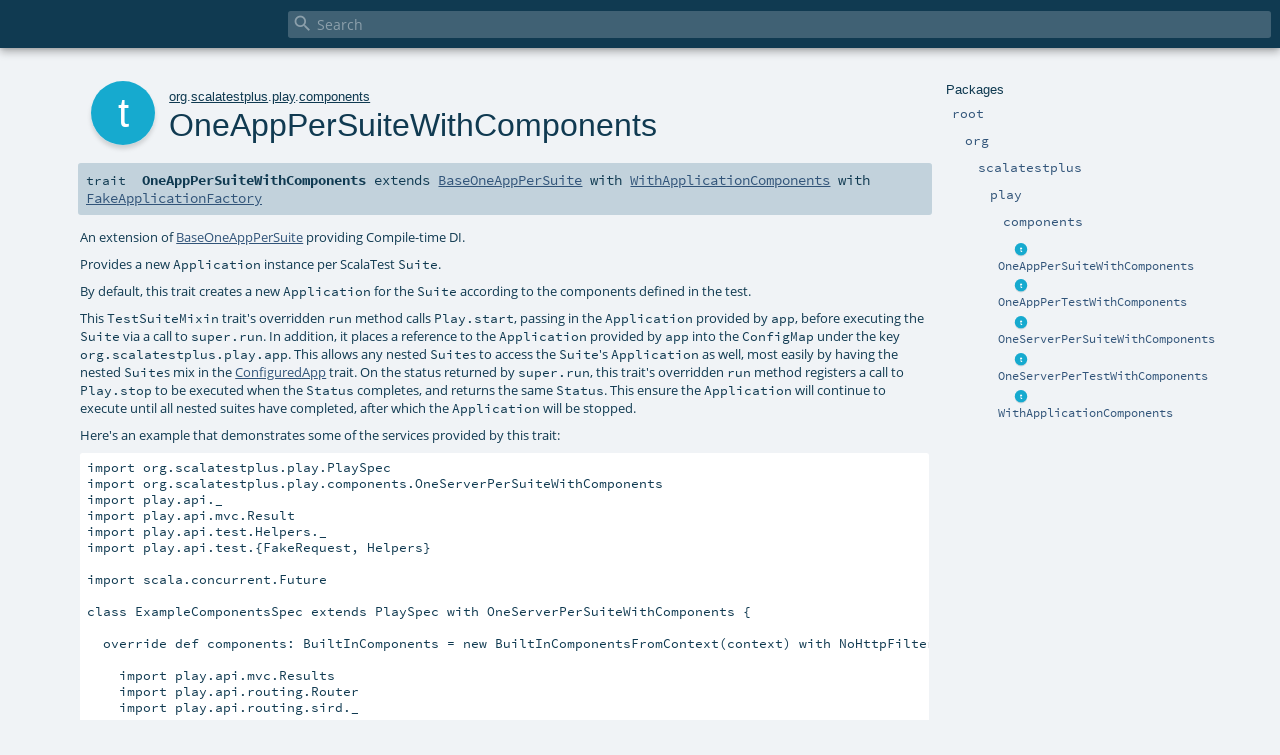

--- FILE ---
content_type: text/html
request_url: https://www.playframework.com/documentation/2.8.15/api/scala/org/scalatestplus/play/components/OneAppPerSuiteWithComponents.html
body_size: 7169
content:
<!DOCTYPE html ><html><head><meta http-equiv="X-UA-Compatible" content="IE=edge"/><meta content="width=device-width, initial-scale=1.0, maximum-scale=1.0, user-scalable=no" name="viewport"/><title></title><meta content="" name="description"/><meta content="" name="keywords"/><meta http-equiv="content-type" content="text/html; charset=UTF-8"/><link href="../../../../lib/index.css" media="screen" type="text/css" rel="stylesheet"/><link href="../../../../lib/template.css" media="screen" type="text/css" rel="stylesheet"/><link href="../../../../lib/print.css" media="print" type="text/css" rel="stylesheet"/><link href="../../../../lib/diagrams.css" media="screen" type="text/css" rel="stylesheet" id="diagrams-css"/><script type="text/javascript" src="../../../../lib/jquery.min.js"></script><script type="text/javascript" src="../../../../lib/index.js"></script><script type="text/javascript" src="../../../../index.js"></script><script type="text/javascript" src="../../../../lib/scheduler.js"></script><script type="text/javascript" src="../../../../lib/template.js"></script><script type="text/javascript">/* this variable can be used by the JS to determine the path to the root document */
var toRoot = '../../../../';</script></head><body><div id="search"><span id="doc-title"><span id="doc-version"></span></span> <span class="close-results"><span class="left">&lt;</span> Back</span><div id="textfilter"><span class="input"><input autocapitalize="none" placeholder="Search" id="index-input" type="text" accesskey="/"/><i class="clear material-icons"></i><i id="search-icon" class="material-icons"></i></span></div></div><div id="search-results"><div id="search-progress"><div id="progress-fill"></div></div><div id="results-content"><div id="entity-results"></div><div id="member-results"></div></div></div><div id="content-scroll-container" style="-webkit-overflow-scrolling: touch;"><div id="content-container" style="-webkit-overflow-scrolling: touch;"><div id="subpackage-spacer"><div id="packages"><h1>Packages</h1><ul><li class="indented0 " name="_root_.root" group="Ungrouped" fullComment="yes" data-isabs="false" visbl="pub"><a id="_root_" class="anchorToMember"></a><a id="root:_root_" class="anchorToMember"></a> <span class="permalink"><a href="../../../../index.html" title="Permalink"><i class="material-icons"></i></a></span> <span class="modifier_kind"><span class="modifier"></span> <span class="kind">package</span></span> <span class="symbol"><a href="../../../../index.html" title=""><span class="name">root</span></a></span><div class="fullcomment"><dl class="attributes block"><dt>Definition Classes</dt><dd><a href="../../../../index.html" name="_root_" id="_root_" class="extype">root</a></dd></dl></div></li><li class="indented1 " name="_root_.org" group="Ungrouped" fullComment="yes" data-isabs="false" visbl="pub"><a id="org" class="anchorToMember"></a><a id="org:org" class="anchorToMember"></a> <span class="permalink"><a href="../../../../org/index.html" title="Permalink"><i class="material-icons"></i></a></span> <span class="modifier_kind"><span class="modifier"></span> <span class="kind">package</span></span> <span class="symbol"><a href="../../../index.html" title=""><span class="name">org</span></a></span><div class="fullcomment"><dl class="attributes block"><dt>Definition Classes</dt><dd><a href="../../../../index.html" name="_root_" id="_root_" class="extype">root</a></dd></dl></div></li><li class="indented2 " name="org.scalatestplus" group="Ungrouped" fullComment="yes" data-isabs="false" visbl="pub"><a id="scalatestplus" class="anchorToMember"></a><a id="scalatestplus:scalatestplus" class="anchorToMember"></a> <span class="permalink"><a href="../../../../org/scalatestplus/index.html" title="Permalink"><i class="material-icons"></i></a></span> <span class="modifier_kind"><span class="modifier"></span> <span class="kind">package</span></span> <span class="symbol"><a href="../../index.html" title=""><span class="name">scalatestplus</span></a></span><div class="fullcomment"><dl class="attributes block"><dt>Definition Classes</dt><dd><a href="../../../index.html" name="org" id="org" class="extype">org</a></dd></dl></div></li><li class="indented3 " name="org.scalatestplus.play" group="Ungrouped" fullComment="yes" data-isabs="false" visbl="pub"><a id="play" class="anchorToMember"></a><a id="play:play" class="anchorToMember"></a> <span class="permalink"><a href="../../../../org/scalatestplus/play/index.html" title="Permalink"><i class="material-icons"></i></a></span> <span class="modifier_kind"><span class="modifier"></span> <span class="kind">package</span></span> <span class="symbol"><a href="../index.html" title=""><span class="name">play</span></a></span><div class="fullcomment"><dl class="attributes block"><dt>Definition Classes</dt><dd><a href="../../index.html" name="org.scalatestplus" id="org.scalatestplus" class="extype">scalatestplus</a></dd></dl></div></li><li class="indented4 " name="org.scalatestplus.play.components" group="Ungrouped" fullComment="yes" data-isabs="false" visbl="pub"><a id="components" class="anchorToMember"></a><a id="components:components" class="anchorToMember"></a> <span class="permalink"><a href="../../../../org/scalatestplus/play/components/index.html" title="Permalink"><i class="material-icons"></i></a></span> <span class="modifier_kind"><span class="modifier"></span> <span class="kind">package</span></span> <span class="symbol"><a href="index.html" title=""><span class="name">components</span></a></span><div class="fullcomment"><dl class="attributes block"><dt>Definition Classes</dt><dd><a href="../index.html" name="org.scalatestplus.play" id="org.scalatestplus.play" class="extype">play</a></dd></dl></div></li><li class="current-entities indented4"><span class="separator"></span> <a href="" title="An extension of BaseOneAppPerSuite providing Compile-time DI." class="trait"></a><a href="" title="An extension of BaseOneAppPerSuite providing Compile-time DI.">OneAppPerSuiteWithComponents</a></li><li class="current-entities indented4"><span class="separator"></span> <a href="OneAppPerTestWithComponents.html" title="An extension of BaseOneAppPerTest providing Compile-time DI." class="trait"></a><a href="OneAppPerTestWithComponents.html" title="An extension of BaseOneAppPerTest providing Compile-time DI.">OneAppPerTestWithComponents</a></li><li class="current-entities indented4"><span class="separator"></span> <a href="OneServerPerSuiteWithComponents.html" title="An extension of BaseOneServerPerSuite providing Compile-time DI." class="trait"></a><a href="OneServerPerSuiteWithComponents.html" title="An extension of BaseOneServerPerSuite providing Compile-time DI.">OneServerPerSuiteWithComponents</a></li><li class="current-entities indented4"><span class="separator"></span> <a href="OneServerPerTestWithComponents.html" title="An extension of BaseOneServerPerTest providing Compile-time DI." class="trait"></a><a href="OneServerPerTestWithComponents.html" title="An extension of BaseOneServerPerTest providing Compile-time DI.">OneServerPerTestWithComponents</a></li><li class="current-entities indented4"><span class="separator"></span> <a href="WithApplicationComponents.html" title="A trait that provides a components in scope and returns them when newApplication is called." class="trait"></a><a href="WithApplicationComponents.html" title="A trait that provides a components in scope and returns them when newApplication is called.">WithApplicationComponents</a></li></ul></div></div><div id="content"><body class="trait type"><div id="definition"><div class="big-circle trait">t</div><p id="owner"><a href="../../../index.html" name="org" id="org" class="extype">org</a>.<a href="../../index.html" name="org.scalatestplus" id="org.scalatestplus" class="extype">scalatestplus</a>.<a href="../index.html" name="org.scalatestplus.play" id="org.scalatestplus.play" class="extype">play</a>.<a href="index.html" name="org.scalatestplus.play.components" id="org.scalatestplus.play.components" class="extype">components</a></p><h1>OneAppPerSuiteWithComponents<span class="permalink"><a href="../../../../org/scalatestplus/play/components/OneAppPerSuiteWithComponents.html" title="Permalink"><i class="material-icons"></i></a></span></h1><h3><span class="morelinks"></span></h3></div><h4 id="signature" class="signature"><span class="modifier_kind"><span class="modifier"></span> <span class="kind">trait</span></span> <span class="symbol"><span class="name">OneAppPerSuiteWithComponents</span><span class="result"> extends <a href="../BaseOneAppPerSuite.html" name="org.scalatestplus.play.BaseOneAppPerSuite" id="org.scalatestplus.play.BaseOneAppPerSuite" class="extype">BaseOneAppPerSuite</a> with <a href="WithApplicationComponents.html" name="org.scalatestplus.play.components.WithApplicationComponents" id="org.scalatestplus.play.components.WithApplicationComponents" class="extype">WithApplicationComponents</a> with <a href="../FakeApplicationFactory.html" name="org.scalatestplus.play.FakeApplicationFactory" id="org.scalatestplus.play.FakeApplicationFactory" class="extype">FakeApplicationFactory</a></span></span></h4><div id="comment" class="fullcommenttop"><div class="comment cmt"><p>An extension of <a href="../BaseOneAppPerSuite.html" name="org.scalatestplus.play.BaseOneAppPerSuite" id="org.scalatestplus.play.BaseOneAppPerSuite" class="extype">BaseOneAppPerSuite</a> providing Compile-time DI.</p><p>Provides a new <code>Application</code> instance per ScalaTest <code>Suite</code>.</p><p>By default, this trait creates a new <code>Application</code> for the <code>Suite</code> according to the components defined in the test.</p><p>This <code>TestSuiteMixin</code> trait's overridden <code>run</code> method calls <code>Play.start</code>, passing in the
<code>Application</code> provided by <code>app</code>, before executing the <code>Suite</code> via a call to <code>super.run</code>.
In addition, it places a reference to the <code>Application</code> provided by <code>app</code> into the <code>ConfigMap</code>
under the key <code>org.scalatestplus.play.app</code>.  This allows any nested <code>Suite</code>s to access the <code>Suite</code>'s
<code>Application</code> as well, most easily by having the nested <code>Suite</code>s mix in the
<a href="../ConfiguredApp.html" name="org.scalatestplus.play.ConfiguredApp" id="org.scalatestplus.play.ConfiguredApp" class="extype">ConfiguredApp</a> trait.  On the status returned by <code>super.run</code>, this
trait's overridden <code>run</code> method registers a call to <code>Play.stop</code> to be executed when the <code>Status</code>
completes, and returns the same <code>Status</code>. This ensure the <code>Application</code> will continue to execute until
all nested suites have completed, after which the <code>Application</code> will be stopped.</p><p>Here's an example that demonstrates some of the services provided by this trait:</p><p><pre class="stHighlight">
import org.scalatestplus.play.PlaySpec
import org.scalatestplus.play.components.OneServerPerSuiteWithComponents
import play.api._
import play.api.mvc.Result
import play.api.test.Helpers._
import play.api.test.{FakeRequest, Helpers}

import scala.concurrent.Future

class ExampleComponentsSpec extends PlaySpec with OneServerPerSuiteWithComponents {

  override def components: BuiltInComponents = new BuiltInComponentsFromContext(context) with NoHttpFiltersComponents {

    import play.api.mvc.Results
    import play.api.routing.Router
    import play.api.routing.sird._

    lazy val router: Router = Router.from({
      case GET(p"/") => defaultActionBuilder {
        Results.Ok("success!")
      }
    })

    override lazy val configuration: Configuration = Configuration("foo" -> "bar", "ehcacheplugin" -> "disabled").withFallback(context.initialConfiguration)
  }

  "The OneServerPerSuiteWithComponents trait" must {
    "provide an Application" in {
      import play.api.test.Helpers.{GET, route}
      val Some(result: Future[Result]) = route(app, FakeRequest(GET, "/"))
      Helpers.contentAsString(result) must be("success!")
    }
    "override the configuration" in {
      app.configuration.getOptional[String]("foo") mustBe Some("bar")
    }
  }
}
</pre></p><p>If you have many tests that can share the same <code>Application</code>, and you don't want to put them all into one
test class, you can place them into different <code>Suite</code> classes.
These will be your nested suites. Create a master suite that extends <code>OneAppPerSuiteWithComponents</code> and declares the nested
<code>Suite</code>s. Annotate the nested suites with <code>@DoNotDiscover</code> and have them extend <code>ConfiguredApp</code>. Here's an example:</p><p><pre class="stHighlight">
import org.scalatest.{DoNotDiscover, Suites, TestSuite}
import org.scalatestplus.play.components.OneAppPerSuiteWithComponents
import org.scalatestplus.play.{ConfiguredApp, PlaySpec}
import play.api._
import play.api.mvc.Result
import play.api.test.Helpers._
import play.api.test.{FakeRequest, Helpers}

import scala.concurrent.Future


class NestedExampleSpec extends Suites(
  new OneSpec,
  new TwoSpec,
  new RedSpec,
  new BlueSpec
) with OneAppPerSuiteWithComponents with TestSuite {
  // Override fakeApplication if you need an Application with other than non-default parameters.
  override def components: BuiltInComponents = new BuiltInComponentsFromContext(context) with NoHttpFiltersComponents {

    import play.api.mvc.Results
    import play.api.routing.Router
    import play.api.routing.sird._

    lazy val router: Router = Router.from({
      case GET(p"/") => defaultActionBuilder {
        Results.Ok("success!")
      }
    })

    override lazy val configuration: Configuration = Configuration("ehcacheplugin" -> "disabled").withFallback(context.initialConfiguration)

  }
}

// These are the nested suites
@DoNotDiscover class OneSpec extends PlaySpec with ConfiguredApp {
  "OneSpec" must {
    "make the Application available implicitly" in {
      def getConfig(key: String)(implicit app: Application) = app.configuration.getOptional[String](key)

      getConfig("ehcacheplugin") mustBe Some("disabled")
    }
  }

}

@DoNotDiscover class TwoSpec extends PlaySpec with ConfiguredApp

@DoNotDiscover class RedSpec extends PlaySpec with ConfiguredApp

@DoNotDiscover class BlueSpec extends PlaySpec with ConfiguredApp {

  "The NestedExampleSpec" must {
    "provide an Application" in {
      import play.api.test.Helpers.{ GET, route }
      val Some(result: Future[Result]) = route(app, FakeRequest(GET, "/"))
      Helpers.contentAsString(result) must be("success!")
    }
  }
}
</pre>
</p></div><dl class="attributes block"><dt>Self Type</dt><dd><a href="" name="org.scalatestplus.play.components.OneAppPerSuiteWithComponents" id="org.scalatestplus.play.components.OneAppPerSuiteWithComponents" class="extype">OneAppPerSuiteWithComponents</a> with <span name="org.scalatest.TestSuite" class="extype">TestSuite</span></dd><dt>Source</dt><dd><a href="https://github.com/playframework/scalatestplus-play/tree/5.0.0/module/src/main/scala/org/scalatestplus/play/components/OneAppPerSuiteWithComponents.scala" target="_blank">OneAppPerSuiteWithComponents.scala</a></dd></dl><div class="toggleContainer"><div class="toggle block"><span>Linear Supertypes</span><div class="superTypes hiddenContent"><a href="../FakeApplicationFactory.html" name="org.scalatestplus.play.FakeApplicationFactory" id="org.scalatestplus.play.FakeApplicationFactory" class="extype">FakeApplicationFactory</a>, <a href="WithApplicationComponents.html" name="org.scalatestplus.play.components.WithApplicationComponents" id="org.scalatestplus.play.components.WithApplicationComponents" class="extype">WithApplicationComponents</a>, <a href="../BaseOneAppPerSuite.html" name="org.scalatestplus.play.BaseOneAppPerSuite" id="org.scalatestplus.play.BaseOneAppPerSuite" class="extype">BaseOneAppPerSuite</a>, <span name="org.scalatest.TestSuiteMixin" class="extype">TestSuiteMixin</span>, <span name="org.scalatest.SuiteMixin" class="extype">SuiteMixin</span>, <span name="scala.AnyRef" class="extype">AnyRef</span>, <span name="scala.Any" class="extype">Any</span></div></div></div></div><div id="mbrsel"><div class="toggle"></div><div id="memberfilter"><i class="material-icons arrow"></i><span class="input"><input placeholder="Filter all members" id="mbrsel-input" type="text" accesskey="/"/></span><i class="clear material-icons"></i></div><div id="filterby"><div id="order"><span class="filtertype">Ordering</span><ol><li class="alpha in"><span>Alphabetic</span></li><li class="inherit out"><span>By Inheritance</span></li></ol></div><div class="ancestors"><span class="filtertype">Inherited<br/></span><ol id="linearization"><li class="in" name="org.scalatestplus.play.components.OneAppPerSuiteWithComponents"><span>OneAppPerSuiteWithComponents</span></li><li class="in" name="org.scalatestplus.play.FakeApplicationFactory"><span>FakeApplicationFactory</span></li><li class="in" name="org.scalatestplus.play.components.WithApplicationComponents"><span>WithApplicationComponents</span></li><li class="in" name="org.scalatestplus.play.BaseOneAppPerSuite"><span>BaseOneAppPerSuite</span></li><li class="in" name="org.scalatest.TestSuiteMixin"><span>TestSuiteMixin</span></li><li class="in" name="org.scalatest.SuiteMixin"><span>SuiteMixin</span></li><li class="in" name="scala.AnyRef"><span>AnyRef</span></li><li class="in" name="scala.Any"><span>Any</span></li></ol></div><div class="ancestors"><span class="filtertype"></span><ol><li class="hideall out"><span>Hide All</span></li><li class="showall in"><span>Show All</span></li></ol></div><div id="visbl"><span class="filtertype">Visibility</span><ol><li class="public in"><span>Public</span></li><li class="protected out"><span>Protected</span></li></ol></div></div></div><div id="template"><div id="allMembers"><div class="values members"><h3>Abstract Value Members</h3><ol><li class="indented0 " name="org.scalatestplus.play.components.WithApplicationComponents#components" group="Ungrouped" fullComment="yes" data-isabs="true" visbl="pub"><a id="components:play.api.BuiltInComponents" class="anchorToMember"></a><a id="components:BuiltInComponents" class="anchorToMember"></a> <span class="permalink"><a href="../../../../org/scalatestplus/play/components/OneAppPerSuiteWithComponents.html#components:play.api.BuiltInComponents" title="Permalink"><i class="material-icons"></i></a></span> <span class="modifier_kind"><span class="modifier">abstract </span> <span class="kind">def</span></span> <span class="symbol"><span class="name">components</span><span class="result">: <a href="../../../../play/api/BuiltInComponents.html" name="play.api.BuiltInComponents" id="play.api.BuiltInComponents" class="extype">BuiltInComponents</a></span></span><p class="shortcomment cmt">Override this function to instantiate the components - a factory of sorts.</p><div class="fullcomment"><div class="comment cmt"><p>Override this function to instantiate the components - a factory of sorts.
</p></div><dl class="paramcmts block"><dt>returns</dt><dd class="cmt"><p>the components to be used by the application</p></dd></dl><dl class="attributes block"><dt>Definition Classes</dt><dd><a href="WithApplicationComponents.html" name="org.scalatestplus.play.components.WithApplicationComponents" id="org.scalatestplus.play.components.WithApplicationComponents" class="extype">WithApplicationComponents</a></dd></dl></div></li><li class="indented0 " name="org.scalatest.SuiteMixin#expectedTestCount" group="Ungrouped" fullComment="yes" data-isabs="true" visbl="pub"><a id="expectedTestCount(filter:org.scalatest.Filter):Int" class="anchorToMember"></a><a id="expectedTestCount(Filter):Int" class="anchorToMember"></a> <span class="permalink"><a href="../../../../org/scalatestplus/play/components/OneAppPerSuiteWithComponents.html#expectedTestCount(filter:org.scalatest.Filter):Int" title="Permalink"><i class="material-icons"></i></a></span> <span class="modifier_kind"><span class="modifier">abstract </span> <span class="kind">def</span></span> <span class="symbol"><span class="name">expectedTestCount</span><span class="params">(<span name="filter">filter: <span name="org.scalatest.Filter" class="extype">Filter</span></span>)</span><span class="result">: <span name="scala.Int" class="extype">Int</span></span></span><div class="fullcomment"><dl class="attributes block"><dt>Definition Classes</dt><dd>SuiteMixin</dd></dl></div></li><li class="indented0 " name="org.scalatest.SuiteMixin#nestedSuites" group="Ungrouped" fullComment="yes" data-isabs="true" visbl="pub"><a id="nestedSuites:IndexedSeq[org.scalatest.Suite]" class="anchorToMember"></a><a id="nestedSuites:IndexedSeq[Suite]" class="anchorToMember"></a> <span class="permalink"><a href="../../../../org/scalatestplus/play/components/OneAppPerSuiteWithComponents.html#nestedSuites:IndexedSeq[org.scalatest.Suite]" title="Permalink"><i class="material-icons"></i></a></span> <span class="modifier_kind"><span class="modifier">abstract </span> <span class="kind">def</span></span> <span class="symbol"><span class="name">nestedSuites</span><span class="result">: <span name="scala.collection.immutable.IndexedSeq" class="extype">IndexedSeq</span>[<span name="org.scalatest.Suite" class="extype">Suite</span>]</span></span><div class="fullcomment"><dl class="attributes block"><dt>Definition Classes</dt><dd>SuiteMixin</dd></dl></div></li><li class="indented0 " name="org.scalatest.SuiteMixin#rerunner" group="Ungrouped" fullComment="yes" data-isabs="true" visbl="pub"><a id="rerunner:Option[String]" class="anchorToMember"></a> <span class="permalink"><a href="../../../../org/scalatestplus/play/components/OneAppPerSuiteWithComponents.html#rerunner:Option[String]" title="Permalink"><i class="material-icons"></i></a></span> <span class="modifier_kind"><span class="modifier">abstract </span> <span class="kind">def</span></span> <span class="symbol"><span class="name">rerunner</span><span class="result">: <span name="scala.Option" class="extype">Option</span>[<span name="scala.Predef.String" class="extype">String</span>]</span></span><div class="fullcomment"><dl class="attributes block"><dt>Definition Classes</dt><dd>SuiteMixin</dd></dl></div></li><li class="indented0 " name="org.scalatest.SuiteMixin#runNestedSuites" group="Ungrouped" fullComment="yes" data-isabs="true" visbl="prt"><a id="runNestedSuites(args:org.scalatest.Args):org.scalatest.Status" class="anchorToMember"></a><a id="runNestedSuites(Args):Status" class="anchorToMember"></a> <span class="permalink"><a href="../../../../org/scalatestplus/play/components/OneAppPerSuiteWithComponents.html#runNestedSuites(args:org.scalatest.Args):org.scalatest.Status" title="Permalink"><i class="material-icons"></i></a></span> <span class="modifier_kind"><span class="modifier">abstract </span> <span class="kind">def</span></span> <span class="symbol"><span class="name">runNestedSuites</span><span class="params">(<span name="args">args: <span name="org.scalatest.Args" class="extype">Args</span></span>)</span><span class="result">: <span name="org.scalatest.Status" class="extype">Status</span></span></span><div class="fullcomment"><dl class="attributes block"><dt>Attributes</dt><dd>protected </dd><dt>Definition Classes</dt><dd>SuiteMixin</dd></dl></div></li><li class="indented0 " name="org.scalatest.SuiteMixin#runTest" group="Ungrouped" fullComment="yes" data-isabs="true" visbl="prt"><a id="runTest(testName:String,args:org.scalatest.Args):org.scalatest.Status" class="anchorToMember"></a><a id="runTest(String,Args):Status" class="anchorToMember"></a> <span class="permalink"><a href="../../../../org/scalatestplus/play/components/OneAppPerSuiteWithComponents.html#runTest(testName:String,args:org.scalatest.Args):org.scalatest.Status" title="Permalink"><i class="material-icons"></i></a></span> <span class="modifier_kind"><span class="modifier">abstract </span> <span class="kind">def</span></span> <span class="symbol"><span class="name">runTest</span><span class="params">(<span name="testName">testName: <span name="scala.Predef.String" class="extype">String</span></span>, <span name="args">args: <span name="org.scalatest.Args" class="extype">Args</span></span>)</span><span class="result">: <span name="org.scalatest.Status" class="extype">Status</span></span></span><div class="fullcomment"><dl class="attributes block"><dt>Attributes</dt><dd>protected </dd><dt>Definition Classes</dt><dd>SuiteMixin</dd></dl></div></li><li class="indented0 " name="org.scalatest.SuiteMixin#runTests" group="Ungrouped" fullComment="yes" data-isabs="true" visbl="prt"><a id="runTests(testName:Option[String],args:org.scalatest.Args):org.scalatest.Status" class="anchorToMember"></a><a id="runTests(Option[String],Args):Status" class="anchorToMember"></a> <span class="permalink"><a href="../../../../org/scalatestplus/play/components/OneAppPerSuiteWithComponents.html#runTests(testName:Option[String],args:org.scalatest.Args):org.scalatest.Status" title="Permalink"><i class="material-icons"></i></a></span> <span class="modifier_kind"><span class="modifier">abstract </span> <span class="kind">def</span></span> <span class="symbol"><span class="name">runTests</span><span class="params">(<span name="testName">testName: <span name="scala.Option" class="extype">Option</span>[<span name="scala.Predef.String" class="extype">String</span>]</span>, <span name="args">args: <span name="org.scalatest.Args" class="extype">Args</span></span>)</span><span class="result">: <span name="org.scalatest.Status" class="extype">Status</span></span></span><div class="fullcomment"><dl class="attributes block"><dt>Attributes</dt><dd>protected </dd><dt>Definition Classes</dt><dd>SuiteMixin</dd></dl></div></li><li class="indented0 " name="org.scalatest.SuiteMixin#styleName" group="Ungrouped" fullComment="yes" data-isabs="true" visbl="pub"><a id="styleName:String" class="anchorToMember"></a> <span class="permalink"><a href="../../../../org/scalatestplus/play/components/OneAppPerSuiteWithComponents.html#styleName:String" title="Permalink"><i class="material-icons"></i></a></span> <span class="modifier_kind"><span class="modifier">abstract </span> <span class="kind">val</span></span> <span class="symbol"><span class="name">styleName</span><span class="result">: <span name="scala.Predef.String" class="extype">String</span></span></span><div class="fullcomment"><dl class="attributes block"><dt>Definition Classes</dt><dd>SuiteMixin</dd></dl></div></li><li class="indented0 " name="org.scalatest.SuiteMixin#suiteId" group="Ungrouped" fullComment="yes" data-isabs="true" visbl="pub"><a id="suiteId:String" class="anchorToMember"></a> <span class="permalink"><a href="../../../../org/scalatestplus/play/components/OneAppPerSuiteWithComponents.html#suiteId:String" title="Permalink"><i class="material-icons"></i></a></span> <span class="modifier_kind"><span class="modifier">abstract </span> <span class="kind">def</span></span> <span class="symbol"><span class="name">suiteId</span><span class="result">: <span name="scala.Predef.String" class="extype">String</span></span></span><div class="fullcomment"><dl class="attributes block"><dt>Definition Classes</dt><dd>SuiteMixin</dd></dl></div></li><li class="indented0 " name="org.scalatest.SuiteMixin#suiteName" group="Ungrouped" fullComment="yes" data-isabs="true" visbl="pub"><a id="suiteName:String" class="anchorToMember"></a> <span class="permalink"><a href="../../../../org/scalatestplus/play/components/OneAppPerSuiteWithComponents.html#suiteName:String" title="Permalink"><i class="material-icons"></i></a></span> <span class="modifier_kind"><span class="modifier">abstract </span> <span class="kind">def</span></span> <span class="symbol"><span class="name">suiteName</span><span class="result">: <span name="scala.Predef.String" class="extype">String</span></span></span><div class="fullcomment"><dl class="attributes block"><dt>Definition Classes</dt><dd>SuiteMixin</dd></dl></div></li><li class="indented0 " name="org.scalatest.SuiteMixin#tags" group="Ungrouped" fullComment="yes" data-isabs="true" visbl="pub"><a id="tags:Map[String,Set[String]]" class="anchorToMember"></a> <span class="permalink"><a href="../../../../org/scalatestplus/play/components/OneAppPerSuiteWithComponents.html#tags:Map[String,Set[String]]" title="Permalink"><i class="material-icons"></i></a></span> <span class="modifier_kind"><span class="modifier">abstract </span> <span class="kind">def</span></span> <span class="symbol"><span class="name">tags</span><span class="result">: <span name="scala.Predef.Map" class="extype">Map</span>[<span name="scala.Predef.String" class="extype">String</span>, <span name="scala.Predef.Set" class="extype">Set</span>[<span name="scala.Predef.String" class="extype">String</span>]]</span></span><div class="fullcomment"><dl class="attributes block"><dt>Definition Classes</dt><dd>SuiteMixin</dd></dl></div></li><li class="indented0 " name="org.scalatest.SuiteMixin#testDataFor" group="Ungrouped" fullComment="yes" data-isabs="true" visbl="pub"><a id="testDataFor(testName:String,theConfigMap:org.scalatest.ConfigMap):org.scalatest.TestData" class="anchorToMember"></a><a id="testDataFor(String,ConfigMap):TestData" class="anchorToMember"></a> <span class="permalink"><a href="../../../../org/scalatestplus/play/components/OneAppPerSuiteWithComponents.html#testDataFor(testName:String,theConfigMap:org.scalatest.ConfigMap):org.scalatest.TestData" title="Permalink"><i class="material-icons"></i></a></span> <span class="modifier_kind"><span class="modifier">abstract </span> <span class="kind">def</span></span> <span class="symbol"><span class="name">testDataFor</span><span class="params">(<span name="testName">testName: <span name="scala.Predef.String" class="extype">String</span></span>, <span name="theConfigMap">theConfigMap: <span name="org.scalatest.ConfigMap" class="extype">ConfigMap</span></span>)</span><span class="result">: <span name="org.scalatest.TestData" class="extype">TestData</span></span></span><div class="fullcomment"><dl class="attributes block"><dt>Definition Classes</dt><dd>SuiteMixin</dd></dl></div></li><li class="indented0 " name="org.scalatest.SuiteMixin#testNames" group="Ungrouped" fullComment="yes" data-isabs="true" visbl="pub"><a id="testNames:Set[String]" class="anchorToMember"></a> <span class="permalink"><a href="../../../../org/scalatestplus/play/components/OneAppPerSuiteWithComponents.html#testNames:Set[String]" title="Permalink"><i class="material-icons"></i></a></span> <span class="modifier_kind"><span class="modifier">abstract </span> <span class="kind">def</span></span> <span class="symbol"><span class="name">testNames</span><span class="result">: <span name="scala.Predef.Set" class="extype">Set</span>[<span name="scala.Predef.String" class="extype">String</span>]</span></span><div class="fullcomment"><dl class="attributes block"><dt>Definition Classes</dt><dd>SuiteMixin</dd></dl></div></li><li class="indented0 " name="org.scalatest.TestSuiteMixin#withFixture" group="Ungrouped" fullComment="yes" data-isabs="true" visbl="prt"><a id="withFixture(test:TestSuiteMixin.this.NoArgTest):org.scalatest.Outcome" class="anchorToMember"></a><a id="withFixture((OneAppPerSuiteWithComponents.this)#NoArgTest):Outcome" class="anchorToMember"></a> <span class="permalink"><a href="../../../../org/scalatestplus/play/components/OneAppPerSuiteWithComponents.html#withFixture(test:TestSuiteMixin.this.NoArgTest):org.scalatest.Outcome" title="Permalink"><i class="material-icons"></i></a></span> <span class="modifier_kind"><span class="modifier">abstract </span> <span class="kind">def</span></span> <span class="symbol"><span class="name">withFixture</span><span class="params">(<span name="test">test: (<a href="" name="org.scalatestplus.play.components.OneAppPerSuiteWithComponents" id="org.scalatestplus.play.components.OneAppPerSuiteWithComponents" class="extype">OneAppPerSuiteWithComponents</a>.this)#<span name="org.scalatest.TestSuite.NoArgTest" class="extype">NoArgTest</span></span>)</span><span class="result">: <span name="org.scalatest.Outcome" class="extype">Outcome</span></span></span><div class="fullcomment"><dl class="attributes block"><dt>Attributes</dt><dd>protected </dd><dt>Definition Classes</dt><dd>TestSuiteMixin</dd></dl></div></li></ol></div><div class="values members"><h3>Concrete Value Members</h3><ol><li class="indented0 " name="scala.AnyRef#!=" group="Ungrouped" fullComment="yes" data-isabs="false" visbl="pub"><a id="!=(x$1:Any):Boolean" class="anchorToMember"></a><a id="!=(Any):Boolean" class="anchorToMember"></a> <span class="permalink"><a href="../../../../org/scalatestplus/play/components/OneAppPerSuiteWithComponents.html#!=(x$1:Any):Boolean" title="Permalink"><i class="material-icons"></i></a></span> <span class="modifier_kind"><span class="modifier">final </span> <span class="kind">def</span></span> <span class="symbol"><span class="name" title="gt4s: $bang$eq">!=</span><span class="params">(<span name="arg0">arg0: <span name="scala.Any" class="extype">Any</span></span>)</span><span class="result">: <span name="scala.Boolean" class="extype">Boolean</span></span></span><div class="fullcomment"><dl class="attributes block"><dt>Definition Classes</dt><dd>AnyRef → Any</dd></dl></div></li><li class="indented0 " name="scala.AnyRef###" group="Ungrouped" fullComment="yes" data-isabs="false" visbl="pub"><a id="##:Int" class="anchorToMember"></a> <span class="permalink"><a href="../../../../org/scalatestplus/play/components/OneAppPerSuiteWithComponents.html###:Int" title="Permalink"><i class="material-icons"></i></a></span> <span class="modifier_kind"><span class="modifier">final </span> <span class="kind">def</span></span> <span class="symbol"><span class="name" title="gt4s: $hash$hash">##</span><span class="result">: <span name="scala.Int" class="extype">Int</span></span></span><div class="fullcomment"><dl class="attributes block"><dt>Definition Classes</dt><dd>AnyRef → Any</dd></dl></div></li><li class="indented0 " name="scala.AnyRef#==" group="Ungrouped" fullComment="yes" data-isabs="false" visbl="pub"><a id="==(x$1:Any):Boolean" class="anchorToMember"></a><a id="==(Any):Boolean" class="anchorToMember"></a> <span class="permalink"><a href="../../../../org/scalatestplus/play/components/OneAppPerSuiteWithComponents.html#==(x$1:Any):Boolean" title="Permalink"><i class="material-icons"></i></a></span> <span class="modifier_kind"><span class="modifier">final </span> <span class="kind">def</span></span> <span class="symbol"><span class="name" title="gt4s: $eq$eq">==</span><span class="params">(<span name="arg0">arg0: <span name="scala.Any" class="extype">Any</span></span>)</span><span class="result">: <span name="scala.Boolean" class="extype">Boolean</span></span></span><div class="fullcomment"><dl class="attributes block"><dt>Definition Classes</dt><dd>AnyRef → Any</dd></dl></div></li><li class="indented0 " name="org.scalatestplus.play.BaseOneAppPerSuite#app" group="Ungrouped" fullComment="yes" data-isabs="false" visbl="pub"><a id="app:play.api.Application" class="anchorToMember"></a><a id="app:Application" class="anchorToMember"></a> <span class="permalink"><a href="../../../../org/scalatestplus/play/components/OneAppPerSuiteWithComponents.html#app:play.api.Application" title="Permalink"><i class="material-icons"></i></a></span> <span class="modifier_kind"><span class="modifier">implicit </span> <span class="kind">lazy val</span></span> <span class="symbol"><span class="name">app</span><span class="result">: <a href="../../../../play/api/Application.html" name="play.api.Application" id="play.api.Application" class="extype">Application</a></span></span><p class="shortcomment cmt">An implicit instance of <code>Application</code>.</p><div class="fullcomment"><div class="comment cmt"><p>An implicit instance of <code>Application</code>.
</p></div><dl class="attributes block"><dt>Definition Classes</dt><dd><a href="../BaseOneAppPerSuite.html" name="org.scalatestplus.play.BaseOneAppPerSuite" id="org.scalatestplus.play.BaseOneAppPerSuite" class="extype">BaseOneAppPerSuite</a></dd></dl></div></li><li class="indented0 " name="scala.Any#asInstanceOf" group="Ungrouped" fullComment="yes" data-isabs="false" visbl="pub"><a id="asInstanceOf[T0]:T0" class="anchorToMember"></a> <span class="permalink"><a href="../../../../org/scalatestplus/play/components/OneAppPerSuiteWithComponents.html#asInstanceOf[T0]:T0" title="Permalink"><i class="material-icons"></i></a></span> <span class="modifier_kind"><span class="modifier">final </span> <span class="kind">def</span></span> <span class="symbol"><span class="name">asInstanceOf</span><span class="tparams">[<span name="T0">T0</span>]</span><span class="result">: <span name="scala.Any.asInstanceOf.T0" class="extype">T0</span></span></span><div class="fullcomment"><dl class="attributes block"><dt>Definition Classes</dt><dd>Any</dd></dl></div></li><li class="indented0 " name="scala.AnyRef#clone" group="Ungrouped" fullComment="yes" data-isabs="false" visbl="prt"><a id="clone():Object" class="anchorToMember"></a><a id="clone():AnyRef" class="anchorToMember"></a> <span class="permalink"><a href="../../../../org/scalatestplus/play/components/OneAppPerSuiteWithComponents.html#clone():Object" title="Permalink"><i class="material-icons"></i></a></span> <span class="modifier_kind"><span class="modifier"></span> <span class="kind">def</span></span> <span class="symbol"><span class="name">clone</span><span class="params">()</span><span class="result">: <span name="scala.AnyRef" class="extype">AnyRef</span></span></span><div class="fullcomment"><dl class="attributes block"><dt>Attributes</dt><dd>protected[<span name="java.lang" class="extype">lang</span>] </dd><dt>Definition Classes</dt><dd>AnyRef</dd><dt>Annotations</dt><dd><span class="name">@throws</span><span class="args">(<span><span class="defval">classOf[java.lang.CloneNotSupportedException]</span></span>)</span> <span class="name">@native</span><span class="args">()</span> </dd></dl></div></li><li class="indented0 " name="org.scalatestplus.play.components.WithApplicationComponents#context" group="Ungrouped" fullComment="yes" data-isabs="false" visbl="pub"><a id="context:play.api.ApplicationLoader.Context" class="anchorToMember"></a><a id="context:Context" class="anchorToMember"></a> <span class="permalink"><a href="../../../../org/scalatestplus/play/components/OneAppPerSuiteWithComponents.html#context:play.api.ApplicationLoader.Context" title="Permalink"><i class="material-icons"></i></a></span> <span class="modifier_kind"><span class="modifier"></span> <span class="kind">def</span></span> <span class="symbol"><span class="name">context</span><span class="result">: <a href="../../../../play/api/ApplicationLoader$$Context.html" name="play.api.ApplicationLoader.Context" id="play.api.ApplicationLoader.Context" class="extype">Context</a></span></span><p class="shortcomment cmt"></p><div class="fullcomment"><div class="comment cmt"></div><dl class="paramcmts block"><dt>returns</dt><dd class="cmt"><p>a context to use to create the application.</p></dd></dl><dl class="attributes block"><dt>Definition Classes</dt><dd><a href="WithApplicationComponents.html" name="org.scalatestplus.play.components.WithApplicationComponents" id="org.scalatestplus.play.components.WithApplicationComponents" class="extype">WithApplicationComponents</a></dd></dl></div></li><li class="indented0 " name="scala.AnyRef#eq" group="Ungrouped" fullComment="yes" data-isabs="false" visbl="pub"><a id="eq(x$1:AnyRef):Boolean" class="anchorToMember"></a><a id="eq(AnyRef):Boolean" class="anchorToMember"></a> <span class="permalink"><a href="../../../../org/scalatestplus/play/components/OneAppPerSuiteWithComponents.html#eq(x$1:AnyRef):Boolean" title="Permalink"><i class="material-icons"></i></a></span> <span class="modifier_kind"><span class="modifier">final </span> <span class="kind">def</span></span> <span class="symbol"><span class="name">eq</span><span class="params">(<span name="arg0">arg0: <span name="scala.AnyRef" class="extype">AnyRef</span></span>)</span><span class="result">: <span name="scala.Boolean" class="extype">Boolean</span></span></span><div class="fullcomment"><dl class="attributes block"><dt>Definition Classes</dt><dd>AnyRef</dd></dl></div></li><li class="indented0 " name="scala.AnyRef#equals" group="Ungrouped" fullComment="yes" data-isabs="false" visbl="pub"><a id="equals(x$1:Object):Boolean" class="anchorToMember"></a><a id="equals(AnyRef):Boolean" class="anchorToMember"></a> <span class="permalink"><a href="../../../../org/scalatestplus/play/components/OneAppPerSuiteWithComponents.html#equals(x$1:Object):Boolean" title="Permalink"><i class="material-icons"></i></a></span> <span class="modifier_kind"><span class="modifier"></span> <span class="kind">def</span></span> <span class="symbol"><span class="name">equals</span><span class="params">(<span name="arg0">arg0: <span name="scala.AnyRef" class="extype">AnyRef</span></span>)</span><span class="result">: <span name="scala.Boolean" class="extype">Boolean</span></span></span><div class="fullcomment"><dl class="attributes block"><dt>Definition Classes</dt><dd>AnyRef → Any</dd></dl></div></li><li class="indented0 " name="org.scalatestplus.play.components.OneAppPerSuiteWithComponents#fakeApplication" group="Ungrouped" fullComment="yes" data-isabs="false" visbl="pub"><a id="fakeApplication():play.api.Application" class="anchorToMember"></a><a id="fakeApplication():Application" class="anchorToMember"></a> <span class="permalink"><a href="../../../../org/scalatestplus/play/components/OneAppPerSuiteWithComponents.html#fakeApplication():play.api.Application" title="Permalink"><i class="material-icons"></i></a></span> <span class="modifier_kind"><span class="modifier"></span> <span class="kind">def</span></span> <span class="symbol"><span class="name">fakeApplication</span><span class="params">()</span><span class="result">: <a href="../../../../play/api/Application.html" name="play.api.Application" id="play.api.Application" class="extype">Application</a></span></span><div class="fullcomment"><dl class="attributes block"><dt>Definition Classes</dt><dd><a href="" name="org.scalatestplus.play.components.OneAppPerSuiteWithComponents" id="org.scalatestplus.play.components.OneAppPerSuiteWithComponents" class="extype">OneAppPerSuiteWithComponents</a> → <a href="../FakeApplicationFactory.html" name="org.scalatestplus.play.FakeApplicationFactory" id="org.scalatestplus.play.FakeApplicationFactory" class="extype">FakeApplicationFactory</a></dd></dl></div></li><li class="indented0 " name="scala.AnyRef#finalize" group="Ungrouped" fullComment="yes" data-isabs="false" visbl="prt"><a id="finalize():Unit" class="anchorToMember"></a> <span class="permalink"><a href="../../../../org/scalatestplus/play/components/OneAppPerSuiteWithComponents.html#finalize():Unit" title="Permalink"><i class="material-icons"></i></a></span> <span class="modifier_kind"><span class="modifier"></span> <span class="kind">def</span></span> <span class="symbol"><span class="name">finalize</span><span class="params">()</span><span class="result">: <span name="scala.Unit" class="extype">Unit</span></span></span><div class="fullcomment"><dl class="attributes block"><dt>Attributes</dt><dd>protected[<span name="java.lang" class="extype">lang</span>] </dd><dt>Definition Classes</dt><dd>AnyRef</dd><dt>Annotations</dt><dd><span class="name">@throws</span><span class="args">(<span><span class="symbol">classOf[java.lang.Throwable]</span></span>)</span> </dd></dl></div></li><li class="indented0 " name="scala.AnyRef#getClass" group="Ungrouped" fullComment="yes" data-isabs="false" visbl="pub"><a id="getClass():Class[_]" class="anchorToMember"></a><a id="getClass():Class[_&lt;:AnyRef]" class="anchorToMember"></a> <span class="permalink"><a href="../../../../org/scalatestplus/play/components/OneAppPerSuiteWithComponents.html#getClass():Class[_]" title="Permalink"><i class="material-icons"></i></a></span> <span class="modifier_kind"><span class="modifier">final </span> <span class="kind">def</span></span> <span class="symbol"><span class="name">getClass</span><span class="params">()</span><span class="result">: <a href="https://docs.oracle.com/javase/8/docs/api/java/lang/Class.html#java.lang.Class" name="java.lang.Class" id="java.lang.Class" class="extype">Class</a>[_ &lt;: <span name="scala.AnyRef" class="extype">AnyRef</span>]</span></span><div class="fullcomment"><dl class="attributes block"><dt>Definition Classes</dt><dd>AnyRef → Any</dd><dt>Annotations</dt><dd><span class="name">@native</span><span class="args">()</span> </dd></dl></div></li><li class="indented0 " name="scala.AnyRef#hashCode" group="Ungrouped" fullComment="yes" data-isabs="false" visbl="pub"><a id="hashCode():Int" class="anchorToMember"></a> <span class="permalink"><a href="../../../../org/scalatestplus/play/components/OneAppPerSuiteWithComponents.html#hashCode():Int" title="Permalink"><i class="material-icons"></i></a></span> <span class="modifier_kind"><span class="modifier"></span> <span class="kind">def</span></span> <span class="symbol"><span class="name">hashCode</span><span class="params">()</span><span class="result">: <span name="scala.Int" class="extype">Int</span></span></span><div class="fullcomment"><dl class="attributes block"><dt>Definition Classes</dt><dd>AnyRef → Any</dd><dt>Annotations</dt><dd><span class="name">@native</span><span class="args">()</span> </dd></dl></div></li><li class="indented0 " name="scala.Any#isInstanceOf" group="Ungrouped" fullComment="yes" data-isabs="false" visbl="pub"><a id="isInstanceOf[T0]:Boolean" class="anchorToMember"></a> <span class="permalink"><a href="../../../../org/scalatestplus/play/components/OneAppPerSuiteWithComponents.html#isInstanceOf[T0]:Boolean" title="Permalink"><i class="material-icons"></i></a></span> <span class="modifier_kind"><span class="modifier">final </span> <span class="kind">def</span></span> <span class="symbol"><span class="name">isInstanceOf</span><span class="tparams">[<span name="T0">T0</span>]</span><span class="result">: <span name="scala.Boolean" class="extype">Boolean</span></span></span><div class="fullcomment"><dl class="attributes block"><dt>Definition Classes</dt><dd>Any</dd></dl></div></li><li class="indented0 " name="scala.AnyRef#ne" group="Ungrouped" fullComment="yes" data-isabs="false" visbl="pub"><a id="ne(x$1:AnyRef):Boolean" class="anchorToMember"></a><a id="ne(AnyRef):Boolean" class="anchorToMember"></a> <span class="permalink"><a href="../../../../org/scalatestplus/play/components/OneAppPerSuiteWithComponents.html#ne(x$1:AnyRef):Boolean" title="Permalink"><i class="material-icons"></i></a></span> <span class="modifier_kind"><span class="modifier">final </span> <span class="kind">def</span></span> <span class="symbol"><span class="name">ne</span><span class="params">(<span name="arg0">arg0: <span name="scala.AnyRef" class="extype">AnyRef</span></span>)</span><span class="result">: <span name="scala.Boolean" class="extype">Boolean</span></span></span><div class="fullcomment"><dl class="attributes block"><dt>Definition Classes</dt><dd>AnyRef</dd></dl></div></li><li class="indented0 " name="org.scalatestplus.play.components.WithApplicationComponents#newApplication" group="Ungrouped" fullComment="yes" data-isabs="false" visbl="pub"><a id="newApplication:play.api.Application" class="anchorToMember"></a><a id="newApplication:Application" class="anchorToMember"></a> <span class="permalink"><a href="../../../../org/scalatestplus/play/components/OneAppPerSuiteWithComponents.html#newApplication:play.api.Application" title="Permalink"><i class="material-icons"></i></a></span> <span class="modifier_kind"><span class="modifier">final </span> <span class="kind">def</span></span> <span class="symbol"><span class="name">newApplication</span><span class="result">: <a href="../../../../play/api/Application.html" name="play.api.Application" id="play.api.Application" class="extype">Application</a></span></span><p class="shortcomment cmt"></p><div class="fullcomment"><div class="comment cmt"></div><dl class="paramcmts block"><dt>returns</dt><dd class="cmt"><p>new application instance and set the components. This must be called for components to be properly set up.</p></dd></dl><dl class="attributes block"><dt>Definition Classes</dt><dd><a href="WithApplicationComponents.html" name="org.scalatestplus.play.components.WithApplicationComponents" id="org.scalatestplus.play.components.WithApplicationComponents" class="extype">WithApplicationComponents</a></dd></dl></div></li><li class="indented0 " name="scala.AnyRef#notify" group="Ungrouped" fullComment="yes" data-isabs="false" visbl="pub"><a id="notify():Unit" class="anchorToMember"></a> <span class="permalink"><a href="../../../../org/scalatestplus/play/components/OneAppPerSuiteWithComponents.html#notify():Unit" title="Permalink"><i class="material-icons"></i></a></span> <span class="modifier_kind"><span class="modifier">final </span> <span class="kind">def</span></span> <span class="symbol"><span class="name">notify</span><span class="params">()</span><span class="result">: <span name="scala.Unit" class="extype">Unit</span></span></span><div class="fullcomment"><dl class="attributes block"><dt>Definition Classes</dt><dd>AnyRef</dd><dt>Annotations</dt><dd><span class="name">@native</span><span class="args">()</span> </dd></dl></div></li><li class="indented0 " name="scala.AnyRef#notifyAll" group="Ungrouped" fullComment="yes" data-isabs="false" visbl="pub"><a id="notifyAll():Unit" class="anchorToMember"></a> <span class="permalink"><a href="../../../../org/scalatestplus/play/components/OneAppPerSuiteWithComponents.html#notifyAll():Unit" title="Permalink"><i class="material-icons"></i></a></span> <span class="modifier_kind"><span class="modifier">final </span> <span class="kind">def</span></span> <span class="symbol"><span class="name">notifyAll</span><span class="params">()</span><span class="result">: <span name="scala.Unit" class="extype">Unit</span></span></span><div class="fullcomment"><dl class="attributes block"><dt>Definition Classes</dt><dd>AnyRef</dd><dt>Annotations</dt><dd><span class="name">@native</span><span class="args">()</span> </dd></dl></div></li><li class="indented0 " name="org.scalatestplus.play.BaseOneAppPerSuite#run" group="Ungrouped" fullComment="yes" data-isabs="false" visbl="pub"><a id="run(testName:Option[String],args:org.scalatest.Args):org.scalatest.Status" class="anchorToMember"></a><a id="run(Option[String],Args):Status" class="anchorToMember"></a> <span class="permalink"><a href="../../../../org/scalatestplus/play/components/OneAppPerSuiteWithComponents.html#run(testName:Option[String],args:org.scalatest.Args):org.scalatest.Status" title="Permalink"><i class="material-icons"></i></a></span> <span class="modifier_kind"><span class="modifier"></span> <span class="kind">def</span></span> <span class="symbol"><span class="name">run</span><span class="params">(<span name="testName">testName: <span name="scala.Option" class="extype">Option</span>[<span name="scala.Predef.String" class="extype">String</span>]</span>, <span name="args">args: <span name="org.scalatest.Args" class="extype">Args</span></span>)</span><span class="result">: <span name="org.scalatest.Status" class="extype">Status</span></span></span><p class="shortcomment cmt">Invokes <code>Play.start</code>, passing in the <code>Application</code> provided by <code>app</code>, and places
that same <code>Application</code> into the <code>ConfigMap</code> under the key <code>org.scalatestplus.play.app</code> to make it available
to nested suites; calls <code>super.run</code>; and lastly ensures <code>Play.stop</code> is invoked after all tests and nested suites have completed.</p><div class="fullcomment"><div class="comment cmt"><p>Invokes <code>Play.start</code>, passing in the <code>Application</code> provided by <code>app</code>, and places
that same <code>Application</code> into the <code>ConfigMap</code> under the key <code>org.scalatestplus.play.app</code> to make it available
to nested suites; calls <code>super.run</code>; and lastly ensures <code>Play.stop</code> is invoked after all tests and nested suites have completed.
</p></div><dl class="paramcmts block"><dt class="param">testName</dt><dd class="cmt"><p>an optional name of one test to run. If <code>None</code>, all relevant tests should be run.
                I.e., <code>None</code> acts like a wildcard that means run all relevant tests in this <code>Suite</code>.</p></dd><dt class="param">args</dt><dd class="cmt"><p>the <code>Args</code> for this run</p></dd><dt>returns</dt><dd class="cmt"><p>a <code>Status</code> object that indicates when all tests and nested suites started by this method have completed, and whether or not a failure occurred.</p></dd></dl><dl class="attributes block"><dt>Definition Classes</dt><dd><a href="../BaseOneAppPerSuite.html" name="org.scalatestplus.play.BaseOneAppPerSuite" id="org.scalatestplus.play.BaseOneAppPerSuite" class="extype">BaseOneAppPerSuite</a> → SuiteMixin</dd></dl></div></li><li class="indented0 " name="scala.AnyRef#synchronized" group="Ungrouped" fullComment="yes" data-isabs="false" visbl="pub"><a id="synchronized[T0](x$1:=&gt;T0):T0" class="anchorToMember"></a><a id="synchronized[T0](=&gt;T0):T0" class="anchorToMember"></a> <span class="permalink"><a href="../../../../org/scalatestplus/play/components/OneAppPerSuiteWithComponents.html#synchronized[T0](x$1:=&gt;T0):T0" title="Permalink"><i class="material-icons"></i></a></span> <span class="modifier_kind"><span class="modifier">final </span> <span class="kind">def</span></span> <span class="symbol"><span class="name">synchronized</span><span class="tparams">[<span name="T0">T0</span>]</span><span class="params">(<span name="arg0">arg0: =&gt; <span name="java.lang.AnyRef.synchronized.T0" class="extype">T0</span></span>)</span><span class="result">: <span name="java.lang.AnyRef.synchronized.T0" class="extype">T0</span></span></span><div class="fullcomment"><dl class="attributes block"><dt>Definition Classes</dt><dd>AnyRef</dd></dl></div></li><li class="indented0 " name="scala.AnyRef#toString" group="Ungrouped" fullComment="yes" data-isabs="false" visbl="pub"><a id="toString():String" class="anchorToMember"></a> <span class="permalink"><a href="../../../../org/scalatestplus/play/components/OneAppPerSuiteWithComponents.html#toString():String" title="Permalink"><i class="material-icons"></i></a></span> <span class="modifier_kind"><span class="modifier"></span> <span class="kind">def</span></span> <span class="symbol"><span class="name">toString</span><span class="params">()</span><span class="result">: <a href="https://docs.oracle.com/javase/8/docs/api/java/lang/String.html#java.lang.String" name="java.lang.String" id="java.lang.String" class="extype">String</a></span></span><div class="fullcomment"><dl class="attributes block"><dt>Definition Classes</dt><dd>AnyRef → Any</dd></dl></div></li><li class="indented0 " name="scala.AnyRef#wait" group="Ungrouped" fullComment="yes" data-isabs="false" visbl="pub"><a id="wait():Unit" class="anchorToMember"></a> <span class="permalink"><a href="../../../../org/scalatestplus/play/components/OneAppPerSuiteWithComponents.html#wait():Unit" title="Permalink"><i class="material-icons"></i></a></span> <span class="modifier_kind"><span class="modifier">final </span> <span class="kind">def</span></span> <span class="symbol"><span class="name">wait</span><span class="params">()</span><span class="result">: <span name="scala.Unit" class="extype">Unit</span></span></span><div class="fullcomment"><dl class="attributes block"><dt>Definition Classes</dt><dd>AnyRef</dd><dt>Annotations</dt><dd><span class="name">@throws</span><span class="args">(<span><span class="defval">classOf[java.lang.InterruptedException]</span></span>)</span> </dd></dl></div></li><li class="indented0 " name="scala.AnyRef#wait" group="Ungrouped" fullComment="yes" data-isabs="false" visbl="pub"><a id="wait(x$1:Long,x$2:Int):Unit" class="anchorToMember"></a><a id="wait(Long,Int):Unit" class="anchorToMember"></a> <span class="permalink"><a href="../../../../org/scalatestplus/play/components/OneAppPerSuiteWithComponents.html#wait(x$1:Long,x$2:Int):Unit" title="Permalink"><i class="material-icons"></i></a></span> <span class="modifier_kind"><span class="modifier">final </span> <span class="kind">def</span></span> <span class="symbol"><span class="name">wait</span><span class="params">(<span name="arg0">arg0: <span name="scala.Long" class="extype">Long</span></span>, <span name="arg1">arg1: <span name="scala.Int" class="extype">Int</span></span>)</span><span class="result">: <span name="scala.Unit" class="extype">Unit</span></span></span><div class="fullcomment"><dl class="attributes block"><dt>Definition Classes</dt><dd>AnyRef</dd><dt>Annotations</dt><dd><span class="name">@throws</span><span class="args">(<span><span class="defval">classOf[java.lang.InterruptedException]</span></span>)</span> </dd></dl></div></li><li class="indented0 " name="scala.AnyRef#wait" group="Ungrouped" fullComment="yes" data-isabs="false" visbl="pub"><a id="wait(x$1:Long):Unit" class="anchorToMember"></a><a id="wait(Long):Unit" class="anchorToMember"></a> <span class="permalink"><a href="../../../../org/scalatestplus/play/components/OneAppPerSuiteWithComponents.html#wait(x$1:Long):Unit" title="Permalink"><i class="material-icons"></i></a></span> <span class="modifier_kind"><span class="modifier">final </span> <span class="kind">def</span></span> <span class="symbol"><span class="name">wait</span><span class="params">(<span name="arg0">arg0: <span name="scala.Long" class="extype">Long</span></span>)</span><span class="result">: <span name="scala.Unit" class="extype">Unit</span></span></span><div class="fullcomment"><dl class="attributes block"><dt>Definition Classes</dt><dd>AnyRef</dd><dt>Annotations</dt><dd><span class="name">@throws</span><span class="args">(<span><span class="defval">classOf[java.lang.InterruptedException]</span></span>)</span> <span class="name">@native</span><span class="args">()</span> </dd></dl></div></li></ol></div></div><div id="inheritedMembers"><div name="org.scalatestplus.play.FakeApplicationFactory" class="parent"><h3>Inherited from <a href="../FakeApplicationFactory.html" name="org.scalatestplus.play.FakeApplicationFactory" id="org.scalatestplus.play.FakeApplicationFactory" class="extype">FakeApplicationFactory</a></h3></div><div name="org.scalatestplus.play.components.WithApplicationComponents" class="parent"><h3>Inherited from <a href="WithApplicationComponents.html" name="org.scalatestplus.play.components.WithApplicationComponents" id="org.scalatestplus.play.components.WithApplicationComponents" class="extype">WithApplicationComponents</a></h3></div><div name="org.scalatestplus.play.BaseOneAppPerSuite" class="parent"><h3>Inherited from <a href="../BaseOneAppPerSuite.html" name="org.scalatestplus.play.BaseOneAppPerSuite" id="org.scalatestplus.play.BaseOneAppPerSuite" class="extype">BaseOneAppPerSuite</a></h3></div><div name="org.scalatest.TestSuiteMixin" class="parent"><h3>Inherited from <span name="org.scalatest.TestSuiteMixin" class="extype">TestSuiteMixin</span></h3></div><div name="org.scalatest.SuiteMixin" class="parent"><h3>Inherited from <span name="org.scalatest.SuiteMixin" class="extype">SuiteMixin</span></h3></div><div name="scala.AnyRef" class="parent"><h3>Inherited from <span name="scala.AnyRef" class="extype">AnyRef</span></h3></div><div name="scala.Any" class="parent"><h3>Inherited from <span name="scala.Any" class="extype">Any</span></h3></div></div><div id="groupedMembers"><div name="Ungrouped" class="group"><h3>Ungrouped</h3></div></div></div><div id="tooltip"></div><div id="footer"></div><script defer src="https://static.cloudflareinsights.com/beacon.min.js/vcd15cbe7772f49c399c6a5babf22c1241717689176015" integrity="sha512-ZpsOmlRQV6y907TI0dKBHq9Md29nnaEIPlkf84rnaERnq6zvWvPUqr2ft8M1aS28oN72PdrCzSjY4U6VaAw1EQ==" data-cf-beacon='{"version":"2024.11.0","token":"1fb9a43722c14cbfbeacd9653ff2a9e3","r":1,"server_timing":{"name":{"cfCacheStatus":true,"cfEdge":true,"cfExtPri":true,"cfL4":true,"cfOrigin":true,"cfSpeedBrain":true},"location_startswith":null}}' crossorigin="anonymous"></script>
</body></div></div></div></body></html>
